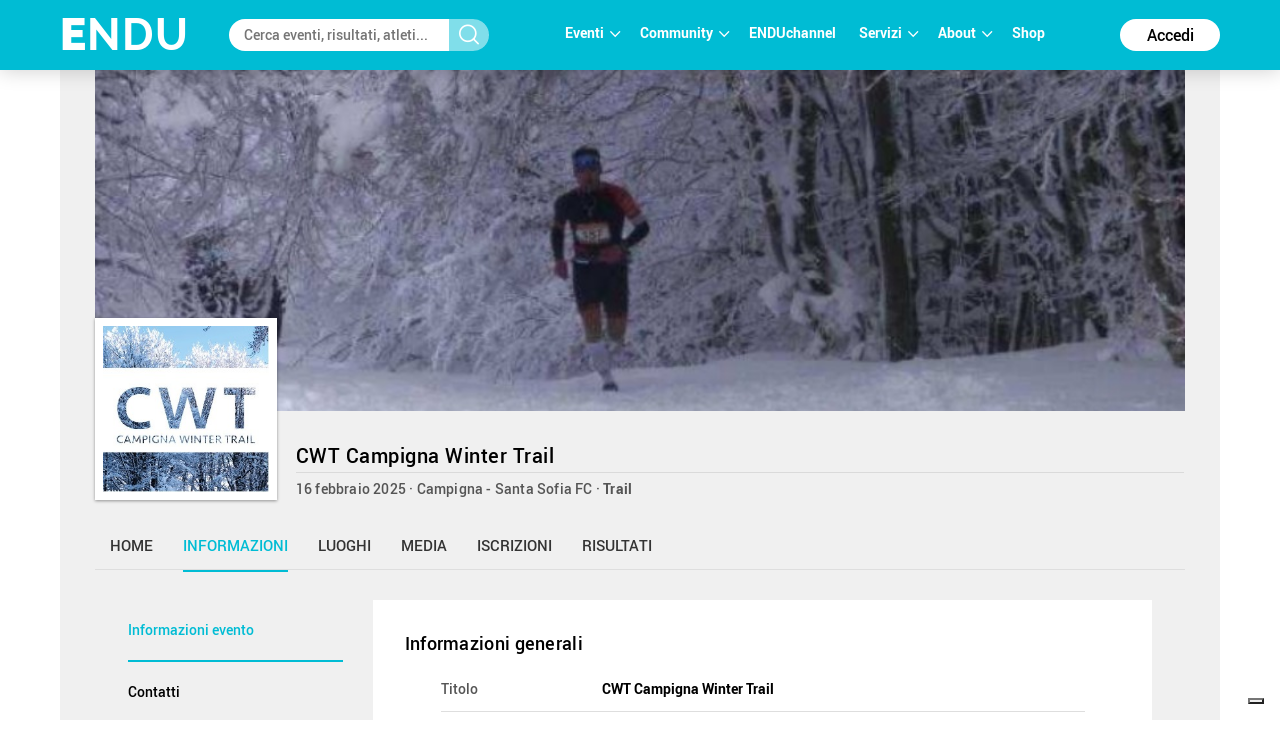

--- FILE ---
content_type: text/html; charset=utf-8
request_url: https://www.endu.net/it/events/campigna-winter-trail/info
body_size: 13555
content:
<!doctype html>
<html lang="it" ng-app="ah">
<head>
	<meta charset="UTF-8">
	<title>Informazioni - CWT Campigna Winter Trail | ENDU</title>

	<!-- Link per lingua alternativa -->
    <link rel="alternate" hreflang="en-US" href="https://www.endu.net/en/events/campigna-winter-trail" />
	<link rel="alternate" hreflang="it-IT" href="https://www.endu.net/it/events/campigna-winter-trail" />
    <link rel="alternate" hreflang="x-default" href="https://www.endu.net/it/events/campigna-winter-trail" />
    <!-- Link per lingua alternativa Fine -->

    
        <meta name="robots" content="index, follow" />
    
    <meta http-equiv="X-UA-Compatible" content="IE=edge,chrome=1">
    <meta name="viewport" content="initial-scale=1.0, width=device-width, maximum-scale=1.0, user-scalable=no" />
    <meta name="apple-mobile-web-app-capable" content="yes">
    <meta name="apple-mobile-web-app-status-bar-style" content="black">
    <meta name="format-detection" content="telephone=no"/>
    <meta name="description" content="16/02/2025, Campigna - Santa Sofia FC ITA , Corsa, Trail, ">

    <meta property="og:url"                content="https://www.endu.net/it/events/campigna-winter-trail" />
    <meta property="og:type"               content="website" />
    <meta property="og:title"              content="Informazioni - CWT Campigna Winter Trail | ENDU" />
    <meta property="og:description"        content="16/02/2025, Campigna - Santa Sofia FC ITA , Corsa, Trail, " />
    <meta property="og:image"              content="https://s3-eu-west-1.amazonaws.com/ecs-gruppi/00000000/00010000/00017500/00017542/images/logo.jpg" itemprop="image" />
    <meta property="og:locale"             content="it_IT" />
    <meta property="og:locale:alternate"   content="en_US" />

    <meta name="twitter:card" content="summary" />
    <meta name="twitter:site" content="@endusport" />
    <meta name="twitter:title" content="Informazioni - CWT Campigna Winter Trail | ENDU" />
    <meta name="twitter:description" content="16/02/2025, Campigna - Santa Sofia FC ITA , Corsa, Trail, " />
    <meta name="twitter:image" content="https://s3-eu-west-1.amazonaws.com/ecs-gruppi/00000000/00010000/00017500/00017542/images/logo.jpg" />
    <meta name="twitter:image:alt" content="Informazioni - CWT Campigna Winter Trail | ENDU" />

    <link rel="preconnect" href="//static.endu.net">
<link rel="preconnect" href="//cdn.iubenda.com">
<link rel="preconnect" href="//www.googletagmanager.com">
<link rel="preconnect" href="//connect.facebook.net">

    <script type="application/ld+json">
        {
            "@context": "http://schema.org/",
            "@type": "Event",
            "name": "CWT Campigna Winter Trail",
            
            "startDate": "2025-02-16T09:30:00+01:00",
            "endDate": "2025-02-16T14:00:00+01:00",
            "description": "",
            "location": [
                
                    
                {
                    "@type": "Place",
                    "name": "Campigna - Santa Sofia",
                    "address": {
                        "@type": "PostalAddress",
                        "addressLocality": "Campigna - Santa Sofia",
                        "addressRegion": "FC",
                        "postalCode": "",
                        "streetAddress": ""
                    },
                    "geo": {
                        "@type": "GeoCoordinates",
                        "latitude": "",
                        "longitude": ""
                    },
                    "hasMap": "https://www.endu.net/it/events/campigna-winter-trail#/location"
                }
                
            ],
            
            "aggregateRating": {
                "@type": "AggregateRating",
                "ratingValue": "4.5600000000000005",
                "reviewCount": "5"
            },
            
            "image": "https://s3-eu-west-1.amazonaws.com/ecs-gruppi/00000000/00010000/00017500/00017542/images/logo.jpg",
            "url": "https://www.endu.net/it/events/campigna-winter-trail"
        }
    </script>

<!-- header -->
    <!-- Google Tag Manager -->
<script>(function(w,d,s,l,i){w[l]=w[l]||[];w[l].push({'gtm.start':
            new Date().getTime(),event:'gtm.js'});var f=d.getElementsByTagName(s)[0],
        j=d.createElement(s),dl=l!='dataLayer'?'&l='+l:'';j.async=true;j.src=
        'https://www.googletagmanager.com/gtm.js?id='+i+dl;f.parentNode.insertBefore(j,f);
    })(window,document,'script','dataLayer','GTM-P53M3W2R');</script>
<!-- End Google Tag Manager -->

<!-- jQuery -->
<link  rel="stylesheet" type="text/css" href="/css/webfont.css">
<link async rel="stylesheet" href="//cdn-endu-net.s3.eu-west-1.amazonaws.com/angularjs/legacy/theme_jquery-ui.css" />

<link async rel="stylesheet" href="/js/magnific-popup/magnific-popup.css" />



<link async rel="stylesheet" href="https://www.endu.net/gui/css/angularstrap.css">
<link async rel="stylesheet" href="https://cdn-endu-net.s3.eu-west-1.amazonaws.com/angularjs/legacy/bootstrap.min.css">
<link async rel="stylesheet" href="//cdn-endu-net.s3.eu-west-1.amazonaws.com/angularjs/legacy/font-aw/font-awesome.min.css">
<link async rel="stylesheet" href="//ecs-endu.s3.amazonaws.com/angularjs/angular-strap-2.3.7/dist/libs.min.css" >
<link async rel="stylesheet" href="//ecs-endu.s3.amazonaws.com/angularjs/angular-ui-switch/angular-ui-switch.min.css">


<script type="text/plain" class="_iub_cs_activate" src="//s7.addthis.com/js/300/addthis_widget.js#async=1&pubid=ra-56c5a13a7c73c291"></script>
<style>
.angular-google-map-container { height: 400px; }
</style>

<!-- Search filters -->

<link async rel="stylesheet" href="https://www.endu.net/js/daterangepicker/daterangepicker.min.css">
<link async rel="stylesheet" href="https://www.endu.net/js/ion-rangeslider/ion.rangeSlider.min.css">

<!-- Template -->
<link async rel="shortcut icon" href="/favicon.ico" />
<link async rel="stylesheet" href="https://www.endu.net/css/style.css" type="text/css" media="screen" />
<link async rel="stylesheet" href="https://www.endu.net/css/colors.css" type="text/css" media="screen" />
<link async rel="stylesheet" href="https://www.endu.net/css/styleSD.css" type="text/css" media="screen" />
<link async rel="stylesheet" href="https://www.endu.net/css/restyling.css" type="text/css"  />
<link async rel="stylesheet" href="https://www.endu.net/css/nlive.css" type="text/css" media="screen"/>

<style>

  .container-video
  {
   margin:0 auto; 
   text-align: center;
   max-width: 900px;
   overflow: hidden;
  }
  .rm-team-membership {
		width: 100%; 
		text-align: center;
		background-color: #eef5fb; 
		padding: 24px 12px; 
		margin: 24px auto;
		
	}
	
	.rm-team-membership p {
		font-family: 'Roboto', sans-serif; 
		font-size: 16px; 
		line-height: 20px; 
		padding: 12px 0 0; 
		margin: 0;
		text-align: left;
	}
	
	.rm-team-membership div.button-wrapper {
		padding: 12px 0
	}
	
	.rm-team-membership a.button {
		background-color: #00838f; 
		font-family: 'Roboto', sans-serif; 
		font-size: 16px; 
		line-height: 20px; 
		font-weight: bold; 
		color: #fff; 
		text-decoration: none; 
		padding: 8px 30px; 
		border-radius: 60px;	
	}
  
  </style>


<!-- <script src="//s3-eu-west-1.amazonaws.com/ire1.juniper.it/jxs-components/headerscale-v.1.0.1.js"></script> -->

<link async rel="stylesheet" href="https://www.endu.net/js/bootstrap-datepicker/css/bootstrap-datepicker3.min.css">




<!-- GOOGLE MAPS -->




<!-- ICON -->
<link async rel="stylesheet" type="text/css" href="/flaticon/flaticon.css">
<link async href="/googleicon/googleicons.css" rel="stylesheet">
<!-- FINE ICON -->

<!-- RESPONSIVE MENU -->
<link async rel="stylesheet" href="https://www.endu.net/respmenu/slicknavstyle.css">
<link async rel="stylesheet" href="https://www.endu.net/respmenu/slicknav.css">
<!-- MENU TENDINA -->

<link async rel="stylesheet" href="https://www.endu.net/jsmenu/fancydropdown.css">
<link async rel="stylesheet" href="https://www.endu.net/css/flag-icon.css"/>

<!-- <script type="text/javascript">
    new Jxs.HeaderScale("#fascia-top", {
        smallClass: 'small'
    });
</script> -->

<!-- ELEM LIB PRIMA DEGLI SCRIPT-->

<script>

  const gtmCustomSettings = {
      "adwords": "true"
      }; 

  window.dataLayer = window.dataLayer || [];
  var googletag = googletag || {};
  googletag.cmd = googletag.cmd || [];

  
</script>

<script  type="text/javascript" >
  var cc={};
</script>

<script  type="text/plain" class="_iub_cs_activate" >
  var p = false;
</script>

<!--<script async id="elm-lib" data-lang="it" src="https://cdn-endu-net.s3.eu-west-1.amazonaws.com/assets/js/elm/elm.min.js"></script>-->


  <script id="gtm-custom-lib-init">

    const gtmCustomDimension = {
      "dimension1": "guest" 
    }
  </script>
  <script>
    const  ga4CustomDimension = {
      "login_status": "guest"
    }
  </script>


<script src="//cdn-endu-net.s3.eu-west-1.amazonaws.com/angularjs/legacy/jquery.min.js"></script>
<script  type="text/javascript" src="https://www.endu.net/js/cookie-consent/cookie.js"></script>




<script src="//cdn-endu-net.s3.eu-west-1.amazonaws.com/angularjs/legacy/jquery-ui.min.js"></script>
<script src="/js/magnific-popup/jquery.magnific-popup.min.js"></script>

<!--script src="//cdnjs.cloudflare.com/ajax/libs/cookieconsent2/3.0.3/cookieconsent.min.js"></script-->




<script type="text/javascript" src="//ecs-endu.s3.amazonaws.com/utils/moment-with-langs.min.js"></script>
<!-- <script type="text/javascript" src="//ecs-endu.s3.amazonaws.com/utils/locales/it.js"></script> -->
<script src="https://www.endu.net/js/errors.js" type="text/javascript" ></script>
<script src="https://www.endu.net/js/util.js" type="text/javascript" ></script>


<!-- AngularJS -->
<script type="text/javascript" src="//cdn-endu-net.s3.eu-west-1.amazonaws.com/angularjs/legacy/angular.min.js"></script>
<script>window.angular || document.write('<script src="https://www.endu.net/js/angular.min.js"><\/script>');</script>
<script type="text/javascript" src="https://cdn-endu-net.s3.eu-west-1.amazonaws.com/angularjs/legacy/angular-route.min.js"></script>
<script type="text/javascript" src="https://cdn-endu-net.s3.eu-west-1.amazonaws.com/angularjs/legacy/angular-touch.min.js"></script>
<script type="text/javascript" src="https://cdn-endu-net.s3.eu-west-1.amazonaws.com/angularjs/legacy/angular-animate.min.js"></script>
<script type="text/javascript" src="https://cdn-endu-net.s3.eu-west-1.amazonaws.com/angularjs/legacy/angular-sanitize.min.js"></script>

<script src="//ecs-endu.s3.amazonaws.com/angularjs/angular-isotope/angular-isotope-2.js"></script>
<script src="//ecs-endu.s3.amazonaws.com/angularjs/angular-translate/2.9.0/angular-translate.min.js"></script>
<script src="//ecs-endu.s3.amazonaws.com/angularjs/angular-translate/2.9.0/angular-translate-loader-partial.min.js"></script>
<script type="text/javascript" src="//ecs-endu.s3.amazonaws.com/angularjs/angular-addthis/angular-addthis.js"></script>

<script src="//ecs-endu.s3.amazonaws.com/angularjs/checklist-model/checklist-model.js"></script>
<script src="https://cdn-endu-net.s3.eu-west-1.amazonaws.com/angularjs/legacy/ng-infinite-scroll.min.js"></script>
<script src="//cdn-endu-net.s3.eu-west-1.amazonaws.com/angularjs/legacy/angular-strap.min.js"></script>
<script src="//cdn-endu-net.s3.eu-west-1.amazonaws.com/angularjs/legacy/angular-strap.tpl.min.js"></script>

<script src="https://www.endu.net/js/daterangepicker/jquery.daterangepicker.min.js"></script>
<script src="https://www.endu.net/js/ion-rangeslider/ion.rangeSlider.min.js"></script>



<!-- <script type="text/javascript" src="https://www.endu.net/js-resp/respond.min.js"></script> -->
<script src="//cdn-endu-net.s3.eu-west-1.amazonaws.com/angularjs/legacy/modernizr.min.js"></script>


<script type="text/javascript" src="//ecs-endu.s3.amazonaws.com/utils/underscore-min.js"></script>


<!-- COOKIE POLICY -->
<script  src="//maps.googleapis.com/maps/api/js?v=3&key=AIzaSyBZNDfSIrpudz9LDx4JjziqGu2HOgk6h2I&libraries=places"></script>



<script  src='//cdn-endu-net.s3.eu-west-1.amazonaws.com/angularjs/legacy/google-maps.js'></script>
<!--script  src='https://d13pas4fby32wd.cloudfront.net/js/google-maps.js'></script-->


<script src="https://www.endu.net/js/bootstrap-datepicker/js/bootstrap-datepicker.min.js"></script>
<script src="https://www.endu.net/js/bootstrap-datepicker/locales/bootstrap-datepicker.it.min.js"></script>
<script type="text/javascript" src="//ecs-endu.s3.amazonaws.com/utils/locales/it.js"></script>
<!-- <script type="text/plain" class="_iub_cs_activate">
  (function(i,s,o,g,r,a,m){i['GoogleAnalyticsObject']=r;i[r]=i[r]||function(){
  (i[r].q=i[r].q||[]).push(arguments)},i[r].l=1*new Date();a=s.createElement(o),
  m=s.getElementsByTagName(o)[0];a.async=1;a.src=g;m.parentNode.insertBefore(a,m)
  })(window,document,'script','https://www.google-analytics.com/analytics.js','ga');

  ga('create', 'UA-80726889-1', 'auto');
  ga('set', 'anonymizeIp', true);
  //ga('send', 'pageview');
</script> -->

<script src="https://www.endu.net/bower_components/angulartics/dist/angulartics.min.js"></script>
<script src="https://www.endu.net/bower_components/angulartics-ga/dist/angulartics-ga.min.js"></script>
<script type="text/javascript" src="https://www.endu.net/jsmenu/fancydropdown.js"></script>

<script src="https://www.endu.net/bower_components/angular-carousel/dist/angular-carousel.js"></script>
<script src="https://www.endu.net/bower_components/angular-carousel/dist/angular-carousel.js"></script>
<script src="//ecs-endu.s3.amazonaws.com/angularjs/angular-ui-switch/angular-ui-switch.min.js"></script>

<link async rel="stylesheet" href="https://www.endu.net/bower_components/angular-ui-select/dist/select.min.css"/>
<script src="https://www.endu.net/bower_components/angular-ui-select/dist/select.js"></script>

<script src="https://www.endu.net/js/ads.js"></script>

<!-- <script async id="__lxGc__rtr" type="text/javascript" src="//s.clickiocdn.com/t/217816/360.js"></script>
<script async type="text/javascript" src="//s.clickiocdn.com/t/common_258.js"></script> -->

<link async rel="apple-touch-icon" href="https://www.endu.net/images/touch-icon-iphone.png">
<link async rel="apple-touch-icon" sizes="76x76" href="https://www.endu.net/images/touch-icon-ipad.png">
<link async rel="apple-touch-icon" sizes="120x120" href="https://www.endu.net/images/touch-icon-iphone-retina.png">
<link async rel="apple-touch-icon" sizes="152x152" href="https://www.endu.net/images/touch-icon-ipad-retina.png">






<meta name="facebook-domain-verification" content="97xjdqia8do59tg4781qwo1wgm3u5c" />


<script type="text/javascript" src="https://p.teads.tv/teads-fellow.js" async="true" class="_iub_cs_activate"></script>
     <script  class="_iub_cs_activate">
       window.teads_e = window.teads_e || [];
       window.teads_buyer_pixel_id = 9793;
     </script>


<!-- LIBRERIE JS SPECIFICHE-->
    <!-- API SPECIFICHE -->

<!-- <link  href='https://api.tiles.mapbox.com/mapbox.js/v2.4.0/mapbox.css' rel='stylesheet' /> -->
<!-- <script  src='https://api.tiles.mapbox.com/mapbox.js/plugins/leaflet-omnivore/v0.2.0/leaflet-omnivore.min.js'></script> -->
<!-- <script  src='https://api.tiles.mapbox.com/mapbox.js/v2.4.0/mapbox.js'></script> -->

<link rel="stylesheet" href="https://www.endu.net/js/maps/leaflet.css" />
<script  src='https://www.endu.net/js/maps/leaflet-omnivore.min.js'></script>
<script src="https://www.endu.net/js/maps/leaflet.js"></script>

<script src="https://www.endu.net/js/maps/leaflet.markercluster.js"></script>
<link href="https://www.endu.net/js/maps/MarkerCluster.css' rel='stylesheet" />
<!-- <link href="https://www.endu.net/js/maps/MarkerCluster.Default.css' rel='stylesheet" /> -->
<!-- <script src='https://api.mapbox.com/mapbox.js/plugins/leaflet-markercluster/v0.4.0/leaflet.markercluster.js'></script> -->
<!-- <link href='https://api.mapbox.com/mapbox.js/plugins/leaflet-markercluster/v0.4.0/MarkerCluster.css' rel='stylesheet' /> -->
<link href='https://api.mapbox.com/mapbox.js/plugins/leaflet-markercluster/v0.4.0/MarkerCluster.Default.css' rel='stylesheet' />


<script src='https://www.endu.net/js/maps/Leaflet.fullscreen.min.js'></script>
<link href='https://www.endu.net/js/maps/leaflet.fullscreen.css' rel='stylesheet' />

<script src="//cdn-endu-net.s3.eu-west-1.amazonaws.com/angularjs/legacy/d3.js"></script>
<script src="https://www.endu.net/js/chart.js"></script>
<script src="https://www.endu.net/js/map.js"></script>

<!-- Social Wall -->
<link async rel="stylesheet" href="//cdn-endu-net.s3.eu-west-1.amazonaws.com.eu-west-1.amazonaws.com/angularjs/legacy/wall.css" type="text/css" media="screen" />
<script async src='//cdn-endu-net.s3.eu-west-1.amazonaws.com.eu-west-1.amazonaws.com/angularjs/legacy/imagesloaded.pkgd.js'></script>
<script async src='//cdn-endu-net.s3.eu-west-1.amazonaws.com.eu-west-1.amazonaws.com/angularjs/legacy/isotope.pkgd.min.js'></script>
<script async src='//cdn-endu-net.s3.eu-west-1.amazonaws.com.eu-west-1.amazonaws.com/angularjs/legacy/jquery.socialist.nik.js'></script>
<script async src='//cdn-endu-net.s3.eu-west-1.amazonaws.com.eu-west-1.amazonaws.com/angularjs/legacy/socialconnector.js'></script>

<!-- FILE SOLO PER ADMIN -->


<link rel="stylesheet" href="https://www.endu.net/bower_components/angular-carousel/dist/angular-carousel.min.css">
<script src="https://www.endu.net/bower_components/angular-carousel/dist/angular-carousel.js"></script>

<!-- BOOTSTRAP TABLE -->
<link rel="stylesheet" href="https://www.endu.net/js/bootstrap-table/bootstrap-table.min.css">
<script type="text/javascript" src="https://www.endu.net/js/bootstrap-table/bootstrap-table.min.js"></script>
<script type="text/javascript" src="https://www.endu.net/js/bootstrap-table/bootstrap-table-locale-all.min.js"></script>
<script type="text/javascript" src="https://www.endu.net/js/bootstrap-table-locale/bootstrap-table-it-IT.js"></script>

<!-- JQUERY BAR RATING -->
<link rel="stylesheet" href="https://www.endu.net/js/jquery-bar-rating/themes/fontawesome-stars.css">
<link rel="stylesheet" href="https://www.endu.net/js/jquery-bar-rating/themes/fontawesome-stars-o.css">
<script src="https://www.endu.net/js/jquery-bar-rating/jquery.barrating.min.js"></script>

<script src="https://www.endu.net/bower_components/angular-update-meta/dist/update-meta.min.js"></script>

    <script type="text/javascript">
        global = window['global'] ? global : {};

global.CONFIG = {
    lang: 'it',
    account: false,
    athlete: '',
    card: false,
    event: {"_id":"5dde585ec08fde7682ed4449","sponsors_main":[],"code":"","members":0,"_syncro":"2025-10-06T11:45:39.612Z","venues":[{"city":"Campigna - Santa Sofia","formatted_address":"Campigna - Santa Sofia FC ITA","name":"principale","zip":"","country":"ITA","_uuid":"d206c687-1ca2-4be0-a902-3424533f4b80","label":{"en":"Place","it":"Località"},"geo":{},"state":"FC","street":"","country_code":"ITA","main":true,"type":{"en":"Event Location","type":"event_loc","it":"Luogo dell'evento"}}],"alabel":"CWT Campigna Winter Trail","follower":96,"aend":"2025-02-16T13:00:00.000Z","chip_allowed":[],"features":[],"discipline":"","_tsu":"2026-01-15T15:21:58.823Z","top":["https://s3-eu-west-1.amazonaws.com/ecs-gruppi/00000000/00010000/00017500/00017542/images/top.jpg","https://s3-eu-west-1.amazonaws.com/ecs-gruppi/00000000/00010000/00017500/00017542/images/top.jpg"],"commentable":true,"astart":"2025-02-16T08:30:00.000Z","results_available":false,"quotas":[],"ref_circuits":[],"registration_open":false,"timetable":{"en":"","it":""},"editions":[{"rating":{"avg":4.9,"evaluation":{"event":4.5,"organization":5,"tracks":5,"location":5,"enviroment":5},"n":2},"disciplines":[{"code":"8","en":"Trail","it":"Trail","type":"disciplines","sports":[{"code":"2","en":"Running","it":"Corsa"}]}],"registration_e4t_promo":false,"alabel":"Campigna Winter Trail","edition":0,"aend":"2020-02-09T00:00:00.000Z","year":"2020","s3_path":"https://egs-eventi.s3.amazonaws.com/00000000/00050000/00057700/00057797/","id":57797,"_admins_tecnici":[0,303493,2,3,7,97286,183307,9,498058,16,18,21,23,532243,800656,696983,582806,129566,582060,416943,52009,162729,131119,481960,541991,273204,746939,492209,135989,378685,253882,119099,197816,181567,453817,748746,184906,152523,445386,562776,231121,197841,91742,792294,56813,106988,417000,90743,447473,312573,792311,777719],"registration_edm":true,"contacts":{"website":"","phone":"","fax":"","email":"","mobile":"","url_info":"","url_rules":"","url_results":""},"astart":"2020-02-09T00:00:00.000Z","sports":[{"code":"2","en":"Running","it":"Corsa"}],"ref_circuits":[],"registration_open":false,"url_results":"","crono_email":"info@dapiware.it","hash":"95c974b473ab5546878372e04fa387bf","federation":"UISP","rules":{"url_rules":""},"endupix":false,"crono":"Dapiware","abody":{"en":"","it":""},"photos_url":"","chip_challenge":false,"s3_path_sdam":"https://ecs-eventi.s3.amazonaws.com/00000000/00050000/00057700/00057797/","results_live":false,"date_confirmed":true,"challenge":false,"ashort":{"it":"","en":""},"venue":{"city":"Campigna - Santa Sofia","formatted_address":"  Campigna - Santa Sofia FC Italy","name":"principale","zip":"","country":"Italy","_uuid":"8e9c6842-a663-4fd6-aa75-da60b670e060","label":{"en":"Place","it":"Località"},"state":"FC","street":"","country_code":"ITA","type":{"en":"Event Location","type":"event_loc","it":"Luogo dell'evento"},"main":true,"geo":{"lat":43.8724003,"lng":11.745409}},"url_info":"","results_available":true,"registration_open_date":null,"notes":"","secretary":{"note":"","phone":"","fax":"","name":"","email":""},"published":true,"slogan":{"en":"","it":""}},{"rating":{"avg":4.4,"evaluation":{"organization":4,"tracks":5,"location":4,"event":5,"enviroment":4},"n":1},"disciplines":[{"code":"8","en":"Trail","it":"Trail","type":"disciplines","sports":[{"code":"2","en":"Running","it":"Corsa"}]}],"registration_e4t_promo":false,"alabel":"CWT Campigna Winter Trail","edition":0,"aend":"2022-02-13T19:59:00.000Z","year":"2022","s3_path":"https://egs-eventi.s3.amazonaws.com/00000000/00060000/00067000/00067049/","id":67049,"_admins_tecnici":[297348,303493,2,408965,3,1003530,6,7,97286,183307,9,436363,902147,16,389143,18,21,640031,967961,23,532243,696983,129566,164765,967983,1001134,132641,901678,968234,865577,1004713,968233,895530,416943,52009,874919,481960,273204,746939,998844,990522,492209,135989,197816,990515,865585,181567,453817,250684,748746,184906,804288,231121,197841,809311,967898,967899,967897,328159,967916,941420,792294,56813,90743,447473,543089,663921,346233,777719],"registration_edm":true,"contacts":{"website":"","phone":"","fax":"","email":"","mobile":"","url_info":"","url_rules":"","url_results":""},"astart":"2022-02-13T04:00:00.000Z","photos_url":"","ref_circuits":[],"registration_open":false,"url_results":"","crono_email":"info@detecht.it","hash":"5f331077674ccca53e1df6f1840cd874","federation":"UISP","rules":{"url_rules":""},"published":true,"officialphoto":{},"sports":[{"code":"2","en":"Running","it":"Corsa"}],"endupix":false,"crono":"Detecht","abody":{"en":"","it":""},"chip_challenge":false,"results_live":false,"date_confirmed":true,"notes":"","ashort":{"it":"","en":""},"venue":{"city":"Campigna - Santa Sofia","formatted_address":"  Campigna - Santa Sofia FC Italy","name":"principale","zip":"","country":"Italy","_uuid":"46043882-004e-497b-845a-dfd5bb9ec85b","label":{"en":"Place","it":"Località"},"state":"FC","street":"","country_code":"ITA","type":{"en":"Event Location","type":"event_loc","it":"Luogo dell'evento"},"main":true,"geo":{}},"url_info":"","results_available":true,"registration_open_date":null,"challenge":false,"secretary":{"note":"","phone":"","fax":"","name":"","email":""},"slogan":{"en":"","it":""}},{"rating":{"avg":4.3,"evaluation":{"event":4,"organization":4,"tracks":4.5,"location":4.5,"enviroment":4.5},"n":2},"disciplines":[{"code":"8","en":"Trail","it":"Trail","type":"disciplines","sports":[{"code":"2","en":"Running","it":"Corsa"}]}],"registration_e4t_promo":false,"alabel":"CWT Campigna Winter Trail","edition":0,"aend":"2023-02-19T14:00:00.000Z","year":"2023","s3_path":"https://egs-eventi.s3.amazonaws.com/00000000/00070000/00075800/00075836/","id":75836,"_admins_tecnici":[297348,303493,2,408965,3,1003530,6,7,97286,183307,9,436363,902147,16,389143,18,21,640031,967961,23,532243,696983,129566,164765,967983,1001134,132641,901678,968234,865577,1004713,968233,895530,1014823,416943,52009,874919,481960,273204,746939,998844,990522,492209,135989,197816,990515,865585,181567,453817,250684,748746,184906,804288,231121,197841,809311,967898,967899,967897,328159,967916,941420,792294,56813,90743,447473,543089,663921,346233,777719],"registration_list":false,"registration_edm":true,"contacts":{"website":"","phone":"","fax":"","email":"iscrizioni@detecht.it","mobile":"","url_info":"","url_rules":"","url_results":""},"astart":"2023-02-18T23:00:00.000Z","photos_url":"","ref_circuits":[],"registration_open":false,"url_results":"","crono_email":"info@detecht.it","hash":"969c7d87eb1d71e564051b7a5dea98d3","federation":"UISP","rules":{"url_rules":""},"published":true,"officialphoto":{},"registration_list_url":null,"endupix":false,"crono":"Detecht","abody":{"en":"","it":""},"chip_challenge":false,"results_live":false,"date_confirmed":true,"notes":"","ashort":{"it":"","en":""},"venue":{"city":"Campigna - Santa Sofia","formatted_address":"  Campigna - Santa Sofia FC Italy","name":"principale","zip":"","country":"Italy","_uuid":"f9efc910-6e8a-4234-9cc1-a95eb98b9816","label":{"en":"Place","it":"Località"},"state":"FC","street":"","country_code":"ITA","type":{"en":"Event Location","type":"event_loc","it":"Luogo dell'evento"},"main":true,"geo":{}},"url_info":"","sports":[{"code":"2","en":"Running","it":"Corsa"}],"results_available":true,"registration_open_date":null,"challenge":false,"secretary":{"note":"","phone":"8958968935","fax":"","name":"Detecht","email":"iscrizioni@detecht.it"},"slogan":{"en":"","it":""}},{"disciplines":[{"code":"8","en":"Trail","it":"Trail","type":"disciplines","sports":[{"code":"2","en":"Running","it":"Corsa"}]}],"registration_e4t_promo":false,"alabel":"CWT Campigna Winter Trail","edition":0,"aend":"2024-03-03T13:00:00.000Z","year":"2024","event_status":{"event":{"status":"CONFIRMED"},"entries":{"status":"CLOSE"}},"s3_path":"https://egs-eventi.s3.amazonaws.com/00000000/00080000/00085600/00085614/","id":85614,"_admins_tecnici":[297348,2,408965,3,1003530,533773,6,7,97286,467599,183307,9,220552,436363,902147,526598,888835,389143,18,1041435,21,640031,967961,23,385938,696983,129566,967983,1001134,132641,968234,865577,1004713,968233,895530,416943,52009,874919,1049916,481960,273204,746939,1050016,998844,1040956,990522,492209,135989,197816,990515,865585,181567,453817,184906,231121,1116739,809311,130645,967899,967897,328159,967916,1044714,792294,56813,90743,543089,663921,346233],"registration_list":false,"registration_edm":true,"contacts":{"website":"","phone":"","fax":"","email":"iscrizioni@detecht.it","mobile":"","url_info":"","url_rules":"","url_results":""},"astart":"2024-03-03T08:30:00.000Z","photos_url":"","ref_circuits":[],"registration_open":false,"url_results":"","crono_email":"info@detecht.it","hash":"9ebf9b7db20c46df41c680ed3d2ca9e4","federation":"UISP","rules":{"url_rules":""},"registration_open_date":null,"officialphoto":{},"registration_list_url":null,"endupix":false,"crono":"Detecht","abody":{"en":"","it":""},"chip_challenge":false,"results_live":false,"date_confirmed":true,"notes":"","ashort":{"it":"","en":""},"venue":{"city":"Campigna - Santa Sofia","formatted_address":"  Campigna - Santa Sofia FC Italy","name":"principale","zip":"","country":"Italy","_uuid":"dd47dc3e-1f77-405b-a45b-c25a33ab7f66","label":{"en":"Place","it":"Località"},"state":"FC","street":"","country_code":"ITA","type":{"en":"Event Location","type":"event_loc","it":"Luogo dell'evento"},"main":true,"geo":{}},"url_info":"","sports":[{"code":"2","en":"Running","it":"Corsa"}],"results_available":true,"published":true,"challenge":false,"secretary":{"note":"","phone":"8958968935","fax":"","name":"Detecht","email":"iscrizioni@detecht.it"},"slogan":{"en":"","it":""}},{"disciplines":[{"code":"8","en":"Trail","it":"Trail","type":"disciplines","sports":[{"code":"2","en":"Running","it":"Corsa"}]}],"registration_e4t_promo":false,"alabel":"CWT Campigna Winter Trail","edition":0,"aend":"2025-02-16T13:00:00.000Z","year":"2025","s3_path":"https://egs-eventi.s3.amazonaws.com/00000000/00090000/00092700/00092700/","id":92700,"_admins_tecnici":[1303059,1301778,2,3,1003530,6,1109783,7,97286,1366556,183307,9,164366,557573,526598,888835,389143,18,1041435,21,96532,640031,967961,1123082,129566,703253,1052209,967983,132641,1051188,865577,1012266,1252917,187173,895530,829220,52009,92205,921150,273204,1040956,853048,1040952,382514,135989,198459,238394,1204776,865585,181567,1101648,56897,1049938,342343,403781,601930,1360976,228677,184906,1101660,632388,1116739,809311,130645,1340738,1132616,1134410,947055,316774,887663,166241,812138,106349,1049982,1367674,316273,90743,543089,1049962,663921,812145,1046641,297348,297606,408965,536460,1426833,467599,220552,436363,1110149,385938,1212302,1229198,696983,557480,1001134,56482,1336240,89765,1227194,127913,432046,416943,1055420,1162940,481960,1050016,848573,1367713,492209,446128,197816,1045683,453817,185277,1386963,475584,1342675,135113,110289,231121,1050308,967899,1050821,967897,226260,1037783,643024,51673,328159,138718,1224946,1386996,843247,1044714,1228023,1386995,1307380,56813,928736,185324,62962,1386982,55540,545022,348146,1169896,88831],"registration_edm":true,"contacts":{"website":"http://www.forlitrail.com/","phone":"","fax":"","email":"cwt@evodata.it","mobile":"","url_info":"http://www.forlitrail.com/","url_rules":"http://www.forlitrail.com/","url_results":""},"astart":"2025-02-16T08:30:00.000Z","photos_url":"","ref_circuits":[],"registration_open":false,"url_results":"","crono_email":"info@evodata.it","hash":"2c272f13f7f41240c0de209133c985bd","federation":"UISP","rules":{"url_rules":""},"registration_open_date":null,"officialphoto":{},"sports":[{"code":"2","en":"Running","it":"Corsa"}],"endupix":false,"crono":"EvoData","abody":{"en":"","it":""},"chip_challenge":false,"results_live":false,"date_confirmed":true,"notes":"","ashort":{"it":"","en":""},"venue":{"city":"Campigna - Santa Sofia","name":"principale","zip":"","country":"Italy","_uuid":"42bd949f-e201-4166-ae68-e5bb7e7fe3c5","label":{"en":"Place","it":"Località"},"geo":{},"state":"FC","street":"","country_code":"ITA","type":{"en":"Event Location","type":"event_loc","it":"Luogo dell'evento"},"main":true,"formatted_address":"  Campigna - Santa Sofia FC Italy"},"url_info":"","results_available":false,"published":true,"challenge":false,"secretary":{"note":"","phone":"","fax":"","name":"EvoData","email":"cwt@evodata.it"},"slogan":{"en":"","it":""}},{"disciplines":[{"code":"8","en":"Trail","it":"Trail","type":"disciplines","sports":[{"code":"2","en":"Running","it":"Corsa"}]}],"registration_e4t_promo":false,"alabel":"CWT Campigna Winter Trail","edition":1,"aend":"2026-02-15T13:00:00.000Z","year":"2026","s3_path":"https://egs-eventi.s3.amazonaws.com/00000000/00090000/00099900/00099919/","id":99919,"_admins_tecnici":[1303059,1301778,2,3,1003530,6,1109783,7,97286,1366556,183307,9,164366,557573,526598,888835,1597975,1291292,389143,18,1041435,21,96532,640031,967961,1123082,129566,703253,1052209,967983,132641,1051188,865577,1012266,1252917,187173,970793,895530,829220,1583408,52009,92205,921150,273204,1040956,853048,1040952,382514,135989,198459,238394,1204776,1556779,865585,181567,1101648,56897,1109329,1049938,342343,403781,601930,1360976,228677,184906,1101660,632388,1116739,809311,130645,1340738,1132616,1134410,947055,316774,887663,166241,812138,106349,1049982,1367674,956031,316273,90743,891002,543089,1049962,663921,812145,1046641,1555048,297348,297606,408965,536460,1426833,467599,436363,1110149,385938,1212302,1229198,696983,557480,1001134,56482,1336240,89765,1227194,127913,432046,416943,1055420,1162940,481960,1050016,848573,1367713,206261,492209,446128,197816,1045683,453817,185277,1386963,475584,1342675,135113,110289,231121,1050308,967899,1050821,967897,226260,1037783,643024,51673,1432524,328159,138718,1224946,1386996,1566453,843247,1044714,1228023,1386995,1307380,56813,928736,185324,62962,1386982,55540,545022,348146,1535200,88831],"registration_edm":false,"contacts":{"website":"http://www.forlitrail.com/","phone":"","fax":"","email":"cwt@evodata.it","mobile":"","url_info":"http://www.forlitrail.com/","url_rules":"http://www.forlitrail.com/","url_results":""},"astart":"2026-02-15T08:30:00.000Z","photos_url":"","ref_circuits":[],"registration_open":false,"url_results":"","crono_email":"info@evodata.it","hash":"545cb4509e584a23eda5a7d4c3699f0d","federation":"UISP","rules":{"url_rules":""},"published":true,"officialphoto":{},"sports":[{"code":"2","en":"Running","it":"Corsa"}],"endupix":false,"crono":"EvoData","abody":{"en":"","it":""},"chip_challenge":false,"slogan":{"en":"","it":""},"results_live":false,"date_confirmed":false,"notes":"","ashort":{"it":"","en":""},"venue":{"city":"Campigna - Santa Sofia","formatted_address":"  Campigna - Santa Sofia FC Italy","name":"principale","zip":"","country":"Italy","_uuid":"e7e2846d-54b5-49a2-8481-7723bfef2b28","label":{"en":"Place","it":"Località"},"geo":{},"state":"FC","street":"","country_code":"ITA","main":true,"type":{"en":"Event Location","type":"event_loc","it":"Luogo dell'evento"}},"url_info":"","results_available":false,"registration_open_date":null,"challenge":false,"secretary":{"note":"","phone":"","fax":"","name":"EvoData","email":"cwt@evodata.it"}}],"_tsc":"2019-11-27T11:05:03.036Z","federation":"UISP","rules":{},"sponsors":[],"visibility":"public","url_rules":"https://egs-eventi.s3.eu-west-1.amazonaws.com/00000000/00090000/00092700/00092700/55dc49a45532e2da9f354a0848aa7e6e421441c08eb1664736769c80da6f9289.pdf","endupix":false,"abody":{"en":"","it":""},"photos_url":"","chip_challenge":false,"slogan":{"en":"","it":""},"edition_current":92700,"notes":"","official":true,"technical_evaluation":{"en":"","it":""},"ref_events":[],"registration_open_date":null,"challenge":false,"secretary":{"note":"","phone":"","fax":"","name":"EvoData","email":"cwt@evodata.it"},"personalizable":true,"disciplines":[{"code":"8","en":"Trail","it":"Trail","type":"disciplines","sports":[{"code":"2","en":"Running","it":"Corsa"}]}],"edition_days_after":180,"edition_number_current":0,"_searchable":true,"logo":["https://s3-eu-west-1.amazonaws.com/ecs-gruppi/00000000/00010000/00017500/00017542/images/logo.jpg","https://s3-eu-west-1.amazonaws.com/ecs-gruppi/00000000/00010000/00017500/00017542/images/logo.jpg"],"entries_faq":[],"organizer":{"alabel":{"currentValue":"","it":""},"_id":"","_uuid":"","screenname":""},"_admins_tecnici":[],"paths":[],"registration_edm":true,"contacts":{"website":"http://www.forlitrail.com/","phone":"","fax":"","email":"cwt@evodata.it","mobile":"","url_info":"http://www.forlitrail.com/","url_rules":"http://www.forlitrail.com/","url_results":""},"media":{"flickr_id":[],"youtube_id":"","youtube_link":""},"practical_information":[],"boardSettings":{"premod":false,"open":true,"visibility":true},"_deleted":false,"id":17542,"_admins":[],"_enabled":true,"screenname":"campigna-winter-trail","groupid":"17542","_admins_sdam":[],"_uuid":"17542","sports":[{"code":"2","en":"Running","it":"Corsa"}],"tracks":[],"expire":"2016-05-13T21:00:00.000Z","crono":"EvoData","services":[],"date_confirmed":true,"ashort":{"it":"","en":""},"atype":"race_event","membership":"entries","url_info":"","_owner":"183307","social":{"instagram":"","twitter":"","belongingonly":true,"ats":[],"hashtag":"","facebook":""},"program":{},"registration_e4t_promo":false,"_highlight":false,"rating":{"avg":4.5600000000000005,"evaluation":{"event":4.4,"organization":4.4,"tracks":4.8,"location":4.6,"enviroment":4.6},"n":5},"live":false,"live_links":[],"event_status":{},"registration_external":false,"registration_list":false,"registration_list_url":"","registration_url":"","published":true,"year":"2025","edition":0,"privacy":{},"privacy_urls":[],"url_label":"regolamento","rules_urls":[],"efdate":"16 febbraio 2025","fdate":"16"},
    relation: null,
    policies: {"images":false,"owner":false,"admin":false,"show_all":false,"members_status":["ok"],"show_reload":false,"follow_btn":true,"cconsent":false},
    system_lang: ["it","en"],
    api: 'https://apiah.endu.net',
    ws: 'https://apiah.endu.net',
    api_keys: {"google":"AIzaSyBZNDfSIrpudz9LDx4JjziqGu2HOgk6h2I"},
    www: 'https://www.endu.net',
    login: 'https://account.endu.net',
    images: 'https://www.endu.net',
    client_conf: {"isMobile":false},
    diploma: 'https://certificate-api.endu.net/api/v3/',
};

$(function(){
	moment.lang(global.CONFIG.lang);
});

 //QUI DAVIDE
    </script>


	
        <!-- Angular APP Controller -->
		
	        <script type="text/javascript" src="//ecs-endu.s3.amazonaws.com/gui/endu_gui_events_1.3.225.js"></script>
	    
    


    <base href="/it/events/campigna-winter-trail/">
</head>
<body>
    <div class="alert-default alert-waiting" tabindex="-1" ng-class="{'alert-show': $root._alert.show && $root._alert.type == 'waiting'}">
    <center>
        <div style="width:190px;margin-top: 28px; height: 53px;">
            <div style="float:left;margin:2px 5px;" class="spinner">
                <div class="bounce1"></div>
                <div class="bounce2"></div>
                <div class="bounce3"></div>
            </div>
            <span>{{$root._alert.content}}</span>
        </div>
    </center>
</div>
<div class="alert-default alert-ok" tabindex="-1" ng-class="{'alert-show': $root._alert.show && $root._alert.type == 'ok'}">
    <center>
        <!-- <div style="width:180px;margin-top: 28px; height: 53px;">
            <div style="float:left;width: 90px;text-align: right;padding-right: 12px;"><i class="fa fa-check" style="font-size:22px; color: #fff;"></i></div>
            <div style="float:left;padding-top: 2px;">{{$root._alert.content}}</div>
        </div> -->
        <div style="margin-top: 28px; height: 53px;">
            <i class="fa fa-check" style="font-size:22px; color: #fff;"></i> &nbsp;
            <span style="font-size:16px">{{$root._alert.content}}</span>
        </div>
    </center>
</div>
<div class="alert-default alert-ko" tabindex="-1" ng-class="{'alert-show': $root._alert.show && $root._alert.type == 'ko'}">
    <div style="position:relative;padding-top: 12px;">
        <center>
            <i class="flaticon-danger" style="font-size:22px;color: #fff;"></i> &nbsp;
            <strong style="font-size:16px">{{$root._alert.title}}</strong><br/>
            <span>{{$root._alert.content}}</span>
        </center>
        <i style="cursor: pointer;position:absolute;top:5px;right:10px;color:white;" class="fa fa-times" ng-click="$root.__doUnmask()"></i>
    </div>
</div>
<div class="mask-all" ng-show="$root.is_masked"></div>

    <!-- TOOLBAR -->
    <!-- FASCIA DI MENU' -->

    
        <header class="header-desk nav-down">
    <div class="new-content px-20">
    <div id="toplogo">
    <a href="/" onfocus="blur()"><span>E</span>NDU<span class="txtBeta"></span></a>
    </div>
    <aside class="aside-search">
    <input type="search" placeholder="Cerca eventi, risultati, atleti..." ng-enter="$root.search(msearch);" ng-model="msearch"/><button class="search" ng-click="$root.search(msearch);"><i class="flaticon-search-1"></i></button>
    </aside>
    <nav id="nav-toolbar">
    <ul><li><a href="" onfocus="blur()" name="Eventi">Eventi <i class="flaticon-10 flaticon-arrow-down pl-3"></i></a></li><li><a href="" onfocus="blur()" name="Community">Community <i class="flaticon-10 flaticon-arrow-down pl-3"></i></a></li><li><a href="https://channel.endu.net/" onfocus="blur()" name="ENDUchannel">ENDUchannel </a></li><li><a href="" onfocus="blur()" name="Servizi">Servizi <i class="flaticon-10 flaticon-arrow-down pl-3"></i></a></li><li><a href="" onfocus="blur()" name="About">About <i class="flaticon-10 flaticon-arrow-down pl-3"></i></a></li><li><a href="https://join.endu.net" onfocus="blur()" name="Shop">Shop </a></li></ul>
    </nav>
    
    <aside class="login h-70"><button ng-controller="userInfoCtrl" ng-click="toolbarLogin()">Accedi</button></aside>
    
    </div><div id="Eventi" class="new-tendina  hidden">
        <div class="new-content pl-20">
        <aside class="new-quarto">
        <p class="new-titolo">Eventi</p>
        <p class="new-txt">Scopri tutte le informazioni sugli appuntamenti sportivi.</p><p class="new-link"><a href="/search#/events?show_all=true" onfocus="blur()" >Tutti gli eventi</a></p></aside><aside class="new-quarto"><ul><li><a href="/entries" onfocus="blur()">Iscriviti a un evento</a></li><li><a href="/results" onfocus="blur()">Risultati</a></li><li><a href="https://pix.endu.net/" onfocus="blur()">Foto</a></li></ul></aside></div></div><div id="Community" class="new-tendina  hidden">
        <div class="new-content pl-20">
        <aside class="new-quarto">
        <p class="new-titolo">Community</p>
        <p class="new-txt">Conosci i protagonisti del mondo ENDU.</p></aside><aside class="new-quarto"><ul><li><a href="/search#/people?show_all=true" onfocus="blur()">Persone</a></li><li><a href="/it/communities/partner" onfocus="blur()">Partner</a></li></ul></aside></div></div><div id="ENDUchannel" class="new-tendina  hidden">
        <div class="new-content pl-20">
        <aside class="new-quarto">
        <p class="new-titolo">ENDUchannel</p>
        <p class="new-txt"></p></aside></div></div><div id="Servizi" class="new-tendina pb-0 hidden">
        <div class="new-content pl-20">
        <aside class="new-quarto">
        <p class="new-titolo">Servizi</p>
        <p class="new-txt">Scopri tutte le proposte della piattaforma ENDU.</p></aside><aside class="new-quarto"><ul><li><a href="/it/athlete_services" onfocus="blur()">Per atleti</a></li><li><a href="/it/team_services" onfocus="blur()">Per società sportive</a></li></ul></aside></div><div class="bg-w lh-80 p-0 mt-36"><div class="new-content h-100p"><aside class="col-xs-3 text-left">
                <p class="new-link lh-unset"><a href="https://www.endu.net/endu4team" onfocus="blur()" target="_blank"><img src="https://d349vnix7anz55.cloudfront.net/immagini/toolbar/ico-endu4team.png" class="pr-5" /> ENDU4team</a></p>
                </aside><aside class="col-xs-3 text-left">
                <p class="new-link lh-unset"><a href="https://pix.endu.net" onfocus="blur()" target="_blank"><img src="https://d349vnix7anz55.cloudfront.net/immagini/toolbar/ico-endupix.png" class="pr-5" /> ENDUpix</a></p>
                </aside></div></div></div><div id="About" class="new-tendina  hidden">
        <div class="new-content pl-20">
        <aside class="new-quarto">
        <p class="new-titolo">About</p>
        <p class="new-txt">Entra in contatto con il mondo ENDU.</p></aside><aside class="new-quarto"><ul><li><a href="/about" onfocus="blur()">ENDU</a></li><li><a href="https://endu.freshdesk.com/it/support/home" onfocus="blur()">Assistenza</a></li></ul></aside></div></div><div id="Shop" class="new-tendina  hidden">
        <div class="new-content pl-20">
        <aside class="new-quarto">
        <p class="new-titolo">Shop</p>
        <p class="new-txt"></p></aside></div></div></header><script type="text/javascript">var selected;
    var prev = window.pageYOffset;
    window.onscroll = function() {
    var cur = window.pageYOffset;
    if (prev > cur) {
    $('header').removeClass('nav-up').addClass('nav-down');
    } else if(cur >= 70 && $('header').hasClass('nav-down')) {
    $('header').removeClass('nav-down').addClass('nav-up');
    $('a', $('#nav-toolbar')).each(function(i, el) {
    el = $(el)
    if(el.hasClass('active')) {
    el.removeClass('active')
    $('#' + el.attr('title')).addClass('hidden')
    selected = null;
    }
    })
    }
    prev = cur;
    }
    $('header nav > ul > li > a').on('click', function(e) {
    e.stopPropagation();
    var el = $(e.currentTarget);
    var t = $('#' + el.attr('name'))
    $('.new-tendina').addClass('hidden');
    t.removeClass('hidden');
    if(el.attr('href') == '') {
    el.addClass('active');
    }
    if(selected) {
    selected.removeClass('active')
    if(selected.attr('name') == el.attr('name')) {
    t.addClass('hidden')
    el.removeClass('active')
    selected = null;
    } else {
    selected = el;
    }
    } else {
    selected = el;
    }
    $(document).click(function(ev) {
    ev.stopPropagation();
    if(!t.is(ev.target) && t.has(ev.target).length === 0) {
    t.addClass('hidden')
    el.removeClass('active')
    if(selected) {
    selected = null;
    }
    }
    });
    });</script>
    

<div class="clear"></div>
<!-- FINE FASCIA DI MENU' -->

    <!-- FINE TOOLBAR -->
	<center>


		
        <div class="bggrey mt-70">
        
            <div class="allcontent">
                <!-- TOP -->
                <!-- OWL Carousel style -->
<link rel="stylesheet" type="text/css" href="https://cdn-endu-net.s3.eu-west-1.amazonaws.com/angularjs/legacy/owl.carousel.min.css" />
<link rel="stylesheet" type="text/css" href="//cdn-endu-net.s3.eu-west-1.amazonaws.com/angularjs/legacy/owl.theme.default.min.css" />
<style>
    #top-carousel > .owl-theme .owl-nav.disabled+.owl-dots {
        margin-top: 70px;
    }

    #top-carousel > .owl-theme .owl-dots .owl-dot.active span, .owl-theme .owl-dots .owl-dot:hover span {
        background: #fff;
    }

    #top-carousel > .owl-theme .owl-dots .owl-dot span {
        background: none;
        border: 1px solid #fff;
    }

    #topnews-carousel > .owl-theme .owl-nav.disabled+.owl-dots {
        background: #fff;
        margin-top: 10px;
        padding-top: 5px;
    }

    #topnews-carousel > .owl-theme .owl-dots .owl-dot.active span, .owl-theme .owl-dots .owl-dot:hover span {
        background: #00bcd4;
    }

    #topnews-carousel > .owl-theme .owl-dots .owl-dot span {
        background: none;
        border: 1px solid #00bcd4;
    }

    #news-mob-nav .owl-stage {
        display: -webkit-box;
        display: -moz-box;
        display: -ms-box;
        display: box;
    }

    #experiences-mob-carousel > .owl-carousel .owl-stage-outer {
        overflow: inherit;
    }

    #experiences-mob-carousel > .owl-carousel .owl-stage-outer > .owl-stage {
        overflow: inherit;
    }
    .header-mob {
        box-shadow: unset;
    }
    .item .active {
        border-bottom: 2px solid #00bcd4;
        color: #000;
        font-weight: 500;
        padding-bottom: 9px;
    }
    #menu {
        display: block !important;
    }
    @media (min-width: 768px) and (max-width: 991px) {
        #top-carousel > .owl-theme .owl-nav.disabled+.owl-dots {
            margin-top: 40px;
        }
    }

</style>
<!-- End OWL Carousel style -->

<!-- AVATAR + MENU' -->
<div class="contentpage">
    <div id="centrale_persona" ng-class="$root.containerClass" style="background-color: ; background-image:url(https://s3-eu-west-1.amazonaws.com/ecs-gruppi/00000000/00010000/00017500/00017542/images/top.jpg?1768688165024);">
        <div id="imgavatar">
            
                <img id="avatar-image" src="https://s3-eu-west-1.amazonaws.com/ecs-gruppi/00000000/00010000/00017500/00017542/images/logo.jpg?1768688165024" />
            
        </div>
        <div id="avatarname">
            <div class="titavatar">CWT Campigna Winter Trail
                
                
   
                <a  ng-controller="liveCtrl"  ng-show="isLiveNow && liveresults" target="_blank" data-p="{{isLiveNow}}" href="{{liveresults}}">
                    <div ng-controller="liveCtrl" ng-show="isLiveNow" class="ng-scope live-event-label" ng-style="isLiveNow &amp;&amp; {'display': 'inline-block'}">
                        <img src="/images/icon_live_animated.gif" alt="">
                        Live now 
                    </div>
                </a>
                <div ng-controller="liveCtrl" ng-show="isLiveNow && !liveresults" class="ng-scope live-event-label" ng-style="isLiveNow &amp;&amp; {'display': 'inline-block'}">
                    <img src="/images/icon_live_animated.gif" alt="">
                    Live now 
                </div>
                <!--span ng-controller="liveCtrl" ng-show="isLiveNow" class="liveLabel" style="padding: 1px 12px; display: none;" ng-style="isLiveNow && {'display': 'inline-block'}"-->
                

            </span></div>
            <div class="descavatar bordertop">
                
                    
                        
                        16 febbraio 2025   &middot;
                    
                
                
                        Campigna - Santa Sofia FC  &middot;
                   
                <!---->
                
                            <strong>Trail</strong>
                        
                <!--
                <br>
                
                            <strong style="color: #00838f;">Trail</strong>
                        
                &nbsp;
                
                  <a href="" onclick="javascript:$('#communitiesContainer').slideToggle('linear');" onfocus="blur()" title=""><i class="flaticon-more"></i></a>
                 -->
            </div>
        </div>

    </div>

    <div class="clear" id="menuresp"></div>

    <div id="communitiesContainer" style="display:none; margin-top: 15px;" class="descavatar bordertop">
        
                            &middot;
                        
                        <strong style="color: #00838f;">Corsa</strong>
                    
    </div>

    <div class="clear"></div>

    <div id="menutop" class="hidden-xs">
        <!-- RESPONSIVE MENU -->
         <ul class="tabs tt-uppercase" id="menu">
			<li class="first"><span><a href="/it/events/campigna-winter-trail/" ng-class="$root.getClass('/')" onfocus="blur()">home</a></span></li>
			<li class="first"><span><a href="/it/events/campigna-winter-trail/info" ng-class="$root.getClass('/info')" onfocus="blur()">informazioni</a></span></li>
            
              <li class="first"><span><a href="/it/events/campigna-winter-trail/location" ng-class="$root.getClass('/location')" onfocus="blur()">luoghi</a></span></li>
            
            
                <li class="first"><span><a href="/it/events/campigna-winter-trail/media" ng-class="$root.getClass('/media')" onfocus="blur()">media</a></span></li>
            
            
            
                
                    <!-- <li class="first"><span><a href="/it/events/campigna-winter-trail/entry" ng-class="$root.getClass('/entry')" onfocus="blur()">iscrizioni</a></span></li> -->
                    <li class="first"><span><a href="https://join.endu.net/entry?edition=92700" ng-class="$root.getClass('/entry')" onfocus="blur()">iscrizioni</a></span></li>
                
            
            
    			<li class="first"><span><a href="/it/events/campigna-winter-trail/results" ng-class="$root.getClass('/results')" onfocus="blur()">risultati</a></span></li>
            

	  </ul>

      <!-- FINE RESPONSIVE MENU -->
    </div>
    <header class="header-mob pt-56 lh-40 visible-xs" style="z-index:999;">
        <div class="bg-w h-80 pl-20" style="box-shadow: 0px 3px 6px #00000029;">
        <!--     <div class="d-flex lh-56"> -->
            <div class="row">
                <div class="col-xs-2">
                    
                        <img class="imgavatar" src="https://s3-eu-west-1.amazonaws.com/ecs-gruppi/00000000/00010000/00017500/00017542/images/logo.jpg?1768688165025" />
                    
                </div>
                <div class="col-xs-10 text-left bb-g pl-0 fs-14 fw-500 h-41 cut-overflow">
                    CWT Campigna Winter Trail
                </div>
            </div>
            <div id="news-mob" class="fs-14 fw-500">
                <div id="news-mob-nav" class="container" style="padding-left:0px; padding-right:0px;">
                    <div class="news-nav-inner owl-carousel owl-theme">
                            <div class="item"><a  ng-click="$root.changeView('/')" onfocus="blur()" class="tt-capitalize" onfocus="blur()" ng-class="$root.getClass('/')">home</a></div>
                            <div class="item">
                                <a ng-click="$root.changeView('info')" onfocus="blur()" class="tt-capitalize" ng-class="$root.getClass('/info')">informazioni</a>
                            </div>
                            
                                
                                    <div class="item"><a ng-click="$root.changeView('entry')" onfocus="blur()" class="tt-capitalize" ng-class="$root.getClass('/entry')">iscrizioni</a></div>
                                
                            
                            
                                <div class="item"><a ng-click="$root.changeView('results')" onfocus="blur()" class="tt-capitalize" ng-class="$root.getClass('/results')">risultati</a></div>
                            
                            
                            
                                <div class="item">
                                    <a onfocus="blur()" class="tt-capitalize" ng-class="$root.getClass('/location')" ng-click="$root.changeView('location')">luoghi</a>
                                    <!-- <a href="/it/events/campigna-winter-trail/location" onfocus="blur()" class="tt-capitalize" ng-class="$root.getClass('/location')">luoghi</a> -->
                                </div>
                            
                            
                                <div class="item">
                                    <a ng-click="$root.changeView('media')" onfocus="blur()" class="tt-capitalize" ng-class="$root.getClass('/media')">media</a>
                                </div>
                            
                    </div>
                </div>
            </div>
        <!-- </div> -->
        </div>
    </header>
</div>


<script src="//cdn-endu-net.s3.eu-west-1.amazonaws.com/angularjs/legacy/owl.carousel.min.js"></script>
<script src="//cdn-endu-net.s3.eu-west-1.amazonaws.com/angularjs/legacy/bootstrap.min.js"></script>
<script src="https://www.recaptcha.net/recaptcha/api.js?" async defer></script>
<script type="text/javascript">
    $(document).ready(function() {
        $('#news-mob-nav > .owl-carousel').owlCarousel({
            autoWidth: true,
            dots: false,
            items: 1,
            loop: false,
            margin: 20,
            nav: false
        })
        // $('#news-mob-nav a').click(function(e) {
        //     $('#news-mob-nav').find('.active').removeClass('active')
        //     $(e.target).addClass('active')
        //     $('#news-mob-carousel > .owl-carousel').trigger('to.owl.carousel',
        //         $(e.target).parent().prevAll().length
        //     )
        // })
        $('#news-mob-nav a').click(function(e) {
            $('#news-mob-nav').find('.active').removeClass('active')
            $(e.target).addClass('active')
            $('#news-mob-carousel > .owl-carousel').trigger('to.owl.carousel',
                $(e.target).parent().prevAll().length
            )
        })
    })
</script>

                <!-- FINE TOP -->
                <!-- CONTENITORE -->
                <div id="contenitore" ng-style="{'min-height': $root._pageMinHeight + 'px'}">
                    <div ng-show="$root._pageLoadingComplete" class="view" ng-view></div>
                    <div ng-show="!$root._pageLoadingComplete" class="spinner spinner-page-loading">
                        <div class="bounce1"></div>
                        <div class="bounce2"></div>
                        <div class="bounce3"></div>
                    </div>
                </div>


                <div id="easide" class="easide" ng-style="{right: $root.notificationsShow ? '0px' : undefined}" ng-include="'/gui/views/home/aside-mobile.html'" ng-controller="asideCtrl"></div>
            </div>
        </div>
	</center>
    <!-- BOTTOM -->
    
    
        <footer>
    <nav>
    <div class="new-content px-20 text-left">
    <div id="toplogo">
    <a href="https://www.endu.net" class="c-w">
    <span>E</span>NDU<span class="txtBeta"></span>
    </a>
    </div><ul><li class="main tt-uppercase">Eventi</li><li><a href="/search#/events?show_all=true" onfocus="blur()" target=""><strong>Tutti gli eventi</strong></a></li><li><a href="/entries" onfocus="blur()" target=""><strong>Iscriviti a un evento</strong></a></li><li><a href="/results" onfocus="blur()" target=""><strong>Risultati</strong></a></li><li><a href="https://pix.endu.net/" onfocus="blur()" target=""><strong>Foto</strong></a></li></ul><ul><li class="main tt-uppercase">Community</li><li><a href="/search#/people?show_all=true" onfocus="blur()" target=""><strong>Persone</strong></a></li><li><a href="/search#/groups?show_all=true" onfocus="blur()" target=""><strong>Gruppi</strong></a></li><li><a href="/search#/groups?group_type=team" onfocus="blur()" target=""><strong>Società Sportive</strong></a></li><li><a href="/it/communities/partner" onfocus="blur()" target=""><strong>Partner</strong></a></li><li><a href="/it/communities/timer" onfocus="blur()" target=""><strong>Timer</strong></a></li></ul><ul><li class="main tt-uppercase">Servizi</li><li><a href="/it/athlete_services" onfocus="blur()" target=""><strong>Per atleti</strong></a></li><li><a href="/it/organizer_services" onfocus="blur()" target=""><strong>Per organizzatori di eventi</strong></a></li><li><a href="/it/timer_services" onfocus="blur()" target=""><strong>Per società di cronometraggio</strong></a></li><li><a href="/it/team_services" onfocus="blur()" target=""><strong>Per società sportive</strong></a></li><li><a href="/it/brand_services" onfocus="blur()" target=""><strong>Per aziende e brand</strong></a></li><li><a href="/it/tourism_services" onfocus="blur()" target=""><strong>Per enti turistici</strong></a></li></ul><ul><li class="main tt-uppercase">About</li><li><a href="/about" onfocus="blur()" target=""><strong>ENDU</strong></a></li><li><a href="https://endu.freshdesk.com/it/support/home" onfocus="blur()" target="_blank"><strong>Assistenza</strong></a></li><li><a href="/work-with-us" onfocus="blur()" target=""><strong>Lavora con noi</strong></a></li></ul><ul><li class="main tt-uppercase">Shop</li><li><a href="https://join.endu.net" onfocus="blur()" target="_blank"><strong>Tutti i prodotti</strong></a></li></ul><ul><li class="fs-14-icon"><i class="flaticon-arrow-right c-o mr-10"></i><a href="https://channel.endu.net/" target="_blank" onfocus="blur()">ENDUchannel</a></li><li class="fs-14-icon"><i class="flaticon-arrow-right c-o mr-10"></i><a href="https://pix.endu.net/" target="_blank" onfocus="blur()">ENDUpix</a></li><li class="fs-14-icon"><i class="flaticon-arrow-right c-o mr-10"></i><a href="/endu4team" target="_blank" onfocus="blur()">ENDU4team</a></li></ul></div>
    </nav>
    <section>
    <div class="new-content">
    <aside class="col-xs-2 text-left"><a href="" onclick="setLang('it')" onfocus="blur()" title="">ITA</a> | <a href="" onclick="setLang('en')" onfocus="blur()" title="">ENG</a></aside>
    <main class="col-xs-7 pb-0 d-table h-80 lh-20 fw-600"><div class="centered fs-12 fw-500">Endu S.r.l. - All Rights Reserved - P.IVA/VAT IT 02804190342 - <a href="/terms" onfocus="blur()" title="">T&C</a> - <a href="/privacy" onfocus="blur()" title="">Privacy Policy</a> - <a href="#0" class="iubenda-cs-preferences-link" onfocus="blur()" title="">Cookie Policy</a></div></main>
    <aside class="col-xs-3 p-0">
    <div class="socialsegui">
    <a href="https://www.facebook.com/endu.net" target="_blank" class="btnround soc" onfocus="blur()" title=""><i class="flaticon-facebook"></i></a>
    <a href="https://www.instagram.com/endu_sport/" target="_blank" class="btnround soc" onfocus="blur()" title=""><i class="flaticon-instagram"></i></a>
    <a href="https://www.youtube.com/channel/UCt0BIO7q7wkenKNIHqSUEuw" target="_blank" class="btnround soc" onfocus="blur()" title=""><i class="flaticon-youtube-logo"></i></a>
    <a href="https://www.linkedin.com/company/engagigo-srl/" target="_blank" class="btnround soc" onfocus="blur()" title=""><i class="flaticon-linkedin"></i></a>
    <a href="https://twitter.com/endusport" target="_blank" class="btnround soc" onfocus="blur()" title=""><i class="flaticon-twitter"></i></a>
    </div>
    </aside>
    </div>
    </section>
    </footer></header><script type="text/javascript">
    var setLang = function(lang) {
    document.cookie = 'lang=' + lang + '; path=/; domain=endu.net';
    var path = window.location.pathname;
    var path_items = path.split("/");
    if ((path_items[1] == "it") || (path_items[1] == "en")) {
    var new_path = "/" + lang;
    for (var i=2;i<path_items.length;i++) {
    new_path += "/" + path_items[i]
    }
    window.location.href = new_path;
    }
    else {
    window.location.reload();
    }
    }</script>
    

<!-- Start of HubSpot Embed Code -->
<!--script  type="text/plain" class="_iub_cs_activate" _id="hs-script-loader" async defer src="//js.hs-scripts.com/4498051.js"></script-->
<!-- End of HubSpot Embed Code -->


    <!-- BOTTOM -->
    <div class="emask" ng-show="$root.emask" ng-class="{'emask-show': $root.emask}" ng-click="$root.onEmaskClick()"></div>

    <script type="text/javascript">
        var player;
        var is_yt_loaded = false;
        var tag_yt;
        var flickr_box = [];
        function onPlayerReady(event) {
          //event.target.playVideo();
          is_yt_loaded = true;
          player.loadPlaylist({
            listType:'playlist',
            list: global.CONFIG.event['media']['youtube_id']
          });
          //player.stopVideo();
        }

        var done = false;
        function onPlayerStateChange(event) {
          if (event.data == YT.PlayerState.PLAYING && !done) {
            //setTimeout(stopVideo, 6000);
            stopVideo();
            done = true;
          }
        }
        function stopVideo() {
          player.stopVideo();
        }
    </script>
        

</body>

</html>


--- FILE ---
content_type: text/html; charset=UTF-8
request_url: https://www.endu.net/gui/views/event/info/informations.html
body_size: 10124
content:
    <div class="bgwhite">
      <div class="boxpadding">

        <!-- CONTENUTO -->
        <div class="intero">
          <p class="boxtit" translate>General information</p>

          <table class="tablepag" width="100%" cellpadding="0" cellspacing="0">
            <tr>
              <td width="25%" translate>Title</td>
              <td style="color: #000000;"><strong>{{info.alabel}}</strong></td>
            </tr>
            <tr ng-if="info.ashort[CONFIG.lang] || info.ashort['en'] || info.ashort['it']">
              <td width="25%"></td>
              <td style="color: #000000;">{{info.ashort[CONFIG.lang] ? info.ashort[CONFIG.lang] : info.ashort['en'] ? info.ashort['en'] : info.ashort['it']}}</td>
            </tr>
            <tr ng-if="CONFIG.event.atype == 'race_event'">
              <td translate>Date</td>
              <td style="color: #000000;"><strong>{{info.date}}<span ng-if="info.astart != info.aend">&nbsp;-&nbsp;{{info.astart | date : "HH:mm"}}</span></strong></td>
            </tr>
            <tr ng-if="CONFIG.event.atype == 'circuit'">
              <td translate>Year</td>
              <td style="color: #000000;"><strong>{{info.astart | date: 'yyyy'}}</strong></td>
            </tr>
            <tr ng-if="CONFIG.account">
                <td translate>Slogan</td>
                <td ng-if="info.slogan[CONFIG.lang] || info.slogan['en'] || info.slogan['it']" style="color: #000000;"><strong>{{info.slogan[CONFIG.lang] ? info.slogan[CONFIG.lang] : info.slogan['en'] ? info.slogan['en'] : info.slogan['it']}}</strong></td>
                <td ng-if="!info.slogan[CONFIG.lang] && !info.slogan['en'] && !info.slogan['it'] && CONFIG.policies.admin" translate>Insert the slogan of your event</td>
            </tr>
            <tr ng-if="!CONFIG.account && (info.slogan[CONFIG.lang] || info.slogan['en'] || info.slogan['it'])">
                <td translate>Slogan</td>
                <td style="color: #000000;"><strong>{{info.slogan[CONFIG.lang] ? info.slogan[CONFIG.lang] : info.slogan['en'] ? info.slogan['en'] : info.slogan['it']}}</strong></td>
            </tr>
            <tr ng-if="info.organizer && info.organizer.alabel && info.organizer.alabel.currentValue">
                <td translate>Organizer</td>
                <td style="color: #000000;"><strong>{{info.organizer.alabel.currentValue}}</strong></td>
            </tr>
            <tr ng-if="info.organizer && !info.organizer.alabel">
                <td translate>Organizer</td>
                <td style="color: #000000;"><strong>{{info.organizer}}</strong></td>
            </tr>
            <tr ng-if="info.federation">
                <td translate>Body</td>
                <td style="line-height: normal; color: #000000;">{{info.federation}}</td>
            </tr>
            <tr ng-if="CONFIG.account">
                <td translate>Description</td>
                <td ng-if="info.abody[CONFIG.lang]" style="line-height: normal; color: #000000;" ng-bind-html="info.abody[CONFIG.lang]"></td>
                <td ng-if="!info.abody[CONFIG.lang] && CONFIG.policies.admin" translate>Describe shortly your event (max 200 characters)</td>
            </tr>
            <tr ng-if="!CONFIG.account && info.abody[CONFIG.lang]">
                <td translate>Description</td>
                <td style="line-height: normal; color: #000000;" ng-bind-html="info.abody[CONFIG.lang] | unsafe"></td>
            </tr>
            <tr ng-if="info.crono">
                <td translate>Chrono</td>
                <td style="color: #000000;">{{info.crono}}</td>
            </tr>
            <!--
            <tr>
              <td width="25%" translate>Discipline</td>
              <td>{{info.discipline[CONFIG.lang]}}</td>
            </tr>
            -->

            <tr ng-if="CONFIG.event.atype == 'race_event' && info.ref_circuits && info.ref_circuits.length > 0">
              <td  translate>Circuits</td>
              <td ng-if="info.ref_circuits && info.ref_circuits.length > 0">
                  <a ng-repeat="c in info.ref_circuits" href="" ng-href="/events/{{c.screenname}}" onfocus="blur()" title="">{{c.alabel}}<span ng-if="!$last"> - </span></a>
              </td>
            </tr>
            <tr ng-if="CONFIG.event.atype == 'circuit' && info.ref_event && info.ref_event.length > 0">
              <td translate>Events</td>
              <td ng-if="info.ref_event">
                  <a ng-repeat="c in info.ref_events" href="" ng-href="/events/{{c.screenname}}" onfocus="blur()" title="">{{c.alabel}}<span ng-if="!$last"> - </span></a>
              </td>
              <td ng-if="!info.ref_event">-</td>
            </tr>
            <tr ng-if="info.contacts.website">
              <td class="last" translate>Official website</td>
              <td class="last" style="word-break: break-all; line-height: 16px;"><a target="_blank" ng-href="{{info.contacts.website}}" rel="nofollow">{{info.contacts.website}}</a></td>
            </tr>
            <!--<tr ng-if="info.url_info">
              <td class="last" translate>Link info</td>
              <td class="last"><a target="_blank" ng-href="{{info.url_info}}" rel="nofollow">{{info.url_info}}</a></td>
            </tr>-->
          </table>

          <p class="boxtit" ng-if="info.sportgroup" translate>Sport Group</p>
          <table class="tablepag" width="100%" cellpadding="0" cellspacing="0" ng-if="info.sportgroup">
            <tr>
              <td width="100%">
                    <span class="sports-selected" style="color: #000000;">
                        {{info.sportgroup[CONFIG.lang]}}
                    </span>
              </td>
            </tr>
          </table>

          <p class="boxtit" ng-if="info.sports && info.sports.length > 0" translate>Sports</p>
          <table class="tablepag" width="100%" cellpadding="0" cellspacing="0" ng-if="info.sports && info.sports.length > 0">
            <tr>
              <td width="100%">
                    <span class="sports-selected" ng-repeat="s in info.sports" style="color: #000000;">
                        <span ng-if="s.code != '7'">{{s[CONFIG.lang]}} <span ng-if="!$last"> - </span></span>
                    </span>
              </td>
            </tr>
          </table>

          <p class="boxtit" translate ng-if="info.disciplines && info.disciplines.length > 0">Discipline</p>
          <table class="tablepag" width="100%" cellpadding="0" cellspacing="0" ng-if="info.disciplines && info.disciplines.length > 0">
            <tr>
              <td width="100%">
                    <span class="sports-selected" ng-repeat="s in info.disciplines" style="color: #000000;">
                        <span ng-if="s.code != '1' && s.code != '33'">{{s[CONFIG.lang]}} <span ng-if="!$last"> - </span>
                    </span>
              </td>
            </tr>
          </table>

          <p class="boxtit" translate ng-if="info.services && info.services.length > 0">Services</p>
          <table class="tablepag" width="100%" cellpadding="0" cellspacing="0" ng-if="info.services && info.services.length > 0">
            <tr>
              <td width="100%">
                    <span class="sports-selected" ng-repeat="s in info.services" style="color: #000000;">
                        {{s[CONFIG.lang]}} <span ng-if="!$last"> - </span>
                    </span>
              </td>
            </tr>
          </table>

          <!--<p class="boxtit" translate>Event administrative office</p>

          <table class="tablepag" width="100%" cellpadding="0" cellspacing="0">
            <tr ng-if="info.timetable" >
              <td width="25%" translate>Office times</td>
              <td style="color: #000000;">{{info.timetable[CONFIG.lang]}}</td>
            </tr>
            <tr ng-if="info.contacts.phone">
              <td translate>Phone</td>
              <td style="color: #000000;">{{info.contacts.phone}}</td>
            </tr>
            <tr ng-if="info.contacts.fax">
              <td translate>Fax</td>
              <td style="color: #000000;">{{info.contacts.fax}}</td>
            </tr>
            <tr ng-if="info.contacts.email">
              <td class="last" translate>Email address</td>
              <td class="last"><a href="mailto:{{info.contacts.email}}" onfocus="blur()" title="">{{info.contacts.email}}</a></td>
            </tr>
          </table>-->

          <div ng-if="CONFIG.event.atype == 'race_event'">
            <p class="boxtit" translate>Event locations</p>

            <table class="tablepag" width="100%" cellpadding="0" cellspacing="0">
              <tr ng-repeat="v in info.venues">
                <td ng-class="v.myclass" width="25%" style="line-height: 16px; padding-right: 5px;">{{v.label[CONFIG.lang]}}</td>
                <td ng-class="v.myclass" style="line-height: 16px; color: #000000;">{{v.formatted_address}}</td>
              </tr>

            </table>

            <div class="clear"></div>


            <div class="intero center">
              <a href="/events/{{CONFIG.event.screenname}}/location" onfocus="blur()" title=""><div class="botn botn-block botn-white" translate>LOCATIONS</div></a>
              <div class="clear"></div>
            </div>
          </div>

          <p class="boxtit" ng-if="info.social.facebook || info.social.instagram || info.social.twitter" translate>Follow on</p>
          <div class="boxtxt center" style="margin:25px auto;">
            <a target="_blank" ng-if="info.social.facebook"  ng-href="{{info.social.facebook}}" class="btnround fbk" onfocus="blur()" title="" rel="nofollow"><i class="flaticon-facebook"></i></a>
            <a target="_blank" ng-if="info.social.instagram" ng-href="{{info.social.instagram}}" class="btnround ins" onfocus="blur()" title="" rel="nofollow"><i class="flaticon-instagram"></i></a>
            <a target="_blank" ng-if="info.social.twitter" ng-href="{{info.social.twitter}}" class="btnround twt" onfocus="blur()" title="" rel="nofollow"><i class="flaticon-twitter"></i></a>
          </div>
        </div>

        <div class="clear"></div>

      </div>
      <!-- PARTI FISSE >
      <a class="boxbtnmore" href="#" onfocus="blur()" title=""><i class="flaticon-question"></i></a>
      <div class="clear"></div-->
    </div>


--- FILE ---
content_type: text/css; charset=UTF-8
request_url: https://www.endu.net/respmenu/slicknavstyle.css
body_size: 474
content:

body {
	background-color:#999;
	font-size: 12pt;
	font-family: 'Roboto', sans-serif;
	
	font-weight:normal;
	color:#a8aca2;
	height: 100%;
	margin:0; 
	padding:0; 
}


.slicknav_menu {
	display:none;
	margin-bottom: 20px;
	border-bottom: 1px solid #00bcd4;
}

@media screen and (max-width: 56em) { /* 900px */
	.js #menu {
		display:none;
	}
	
	.js .slicknav_menu {
		display:block;
	}
	
	#menu .firstlev {width:100% !important; border-left: 0}
	
	ul.dropdown {
	/*display: none !important;
	z-index: 0 !important;
	display: inline !important*/
	position: static !important;
	}
}

--- FILE ---
content_type: application/x-javascript
request_url: https://ecs-endu.s3.amazonaws.com/angularjs/angular-addthis/angular-addthis.js
body_size: 5202
content:
/*! angular-addthis - v0.2.4 - 2016-05-31 */
"use strict";
/**
 * AddThis widget directive, Re-renders addthis buttons as angular changes
 * views in our app since the add this buttons only load by default on page
 * load and not when the DOM is updated. based on:
 * {@link http://stackoverflow.com/questions/15593039/angularjs-and-addthis-social-plugin}
 * @example
 *  Usage:
 *   <!-- 1. include `addthis_widget.js` in index page with async attribute -->
 *   <script src="//s7.addthis.com/js/300/addthis_widget.js#pubid={pubid}&async=1"></script>
 *
 *   <!-- 2. add "sn-addthis-toolbox" directive to a widget's toolbox div -->
 *   <div class="addthis_custom_sharing" sn-addthis-toolbox>
 *     ...       ^
 *   </div>
 *
 *   <!-- 3. add classes to anchor links to attach the link to a service -->
 *   <!-- ['addthis_button_google_plusone_share','addthis_button_twitter','addthis_button_facebook'] -->
 *   <a href class="addthis_button_google_plusone_share">Share on Google+</a>
 *
 * @main   sn.addthis
 * @module sn.addthis
 * @author SOON_
 */
angular.module("sn.addthis", [])

/**
 * angular directive which initialise addthis toolbox
 * @example
 *     <sn-addthis-toolbox class="addthis_custom_sharing">
 *         <a href class="addthis_button_facebook">Facebook</a>
 *     </sn-addthis-toolbox>
 * @class  snAddthisToolbox
 * @module sn.addthis
 * @author SOON_
 */
.directive("snAddthisToolbox", [
    "$document",
    "$timeout",
    "$window",
    "$location",
    /**
     * @constructor
     * @param {Service} $document
     * @param {Service} $timeout
     * @param {Service} $window
     * @param {Service} $location
     */
    function ($document, $timeout, $window, $location) {
        return {
            restrict: "EAC",
            replace: false,
            scope: {
                share: "=?"
            },
            link: function ($scope, $element) {

                $scope.share = $scope.share ? $scope.share : {};

                /**
                 * Number of times to check for stock addthis buttons
                 * @property checksLeft
                 * @type     {Number}
                 * @default  10
                 */
                $scope.checksLeft = 10;

                /**
                 * {@link http://support.addthis.com/customer/portal/articles/1337994-the-addthis_config-variable}
                 * @property config
                 * @type     {Object}
                 */
                $scope.config = $window.addthis_config ? $window.addthis_config : {}; // jshint ignore:line

                /**
                 * Removes the stock addthis buttons
                 * @method removeStockButtons
                 */
                $scope.removeStockButtons = function removeStockButtons() {
                    if ($scope.checksLeft > 0){
                        $scope.checksLeft--;

                        var addthisEl = $element[0].getElementsByClassName("at-share-tbx-element")[0];

                        if (addthisEl){
                            addthisEl.parentNode.removeChild(addthisEl);
                        } else {
                            $timeout.cancel($scope.timer);
                            $scope.timer = $timeout($scope.removeStockButtons, 500);
                        }
                    }
                };

                /**
                 * Initialise the addthis buttons on directive load
                 * @method init
                 */
                $scope.init = function init(){
                    // Use location service to get url if not set
                    if (!$scope.share.url) {
                        $scope.share.url = $location.absUrl();

                        // Fix addthis share link for root url
                        if ($location.path() === "/") {
                            $scope.share.url = $scope.share.url + "#/";
                        }
                    }

                    // Default share title from page title
                    if (!$scope.share.title) {
                        var titleElement = $document[0].querySelector("title");
                        $scope.share.title = titleElement ? titleElement.innerHTML : "";
                    }
                    // Default share description from page title
                    if (!$scope.share.description) {
                        var descElement = $document[0].querySelector("meta[name='description']");
                        $scope.share.description = descElement ? descElement.getAttribute("content") : "";
                    }
                    try{
                        $window.addthis.init();    
                    } catch(e) {
                        //console.log("addthis error",e)
                    }
                    

                    if ($window.addthis.layers && $window.addthis.layers.refresh) {
                        $window.addthis.layers.refresh();
                    }

                    $window.addthis.toolbox($element[0], $scope.config, $scope.share);

                    $scope.timer = $timeout($scope.removeStockButtons, 500);
                };

                $scope.init();

            }
        };
    }
]);
